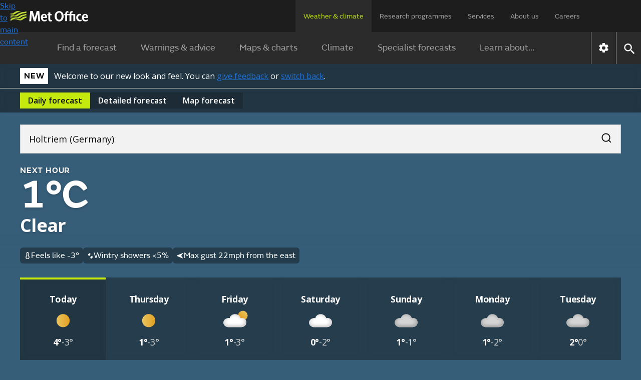

--- FILE ---
content_type: image/svg+xml
request_url: https://weather.metoffice.gov.uk/forecast/static/images/common/icons/chevron-right.svg
body_size: 351
content:
<svg xmlns="http://www.w3.org/2000/svg" xmlns:xlink="http://www.w3.org/1999/xlink" width="24" height="24"
     viewbox="0 0 24 24">
    <defs>
        <path id="a" d="M10 6L8.59 7.41 13.17 12l-4.58 4.59L10 18l6-6z"/>
        <path id="c" d="M0 0h50v50H0z"/>
    </defs>
    <g fill="none" fill-rule="evenodd">
        <mask id="b" fill="#fff">
            <use xlink:href="#a"/>
        </mask>
        <g mask="url(#b)">
            <use fill="#2A2A2A" transform="translate(-13 -13)" xlink:href="#c"/>
        </g>
    </g>
</svg>